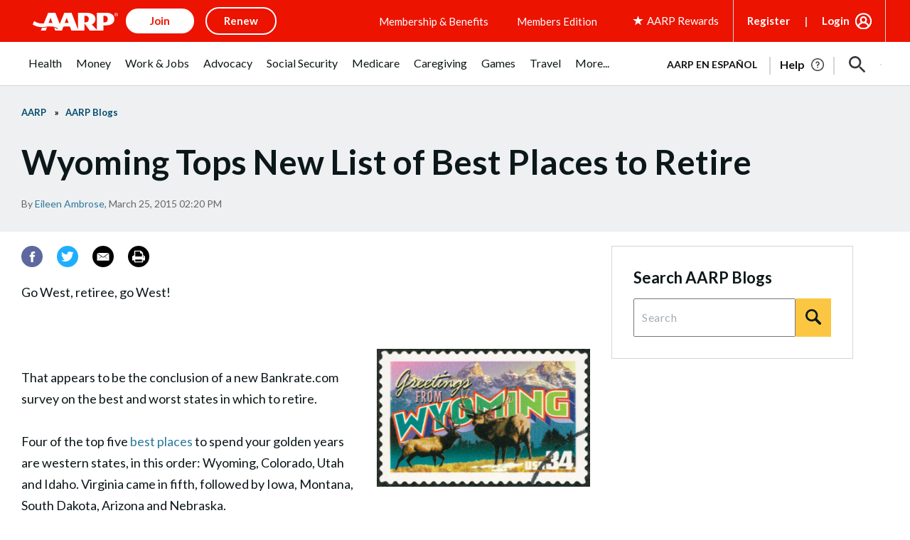

--- FILE ---
content_type: text/html; charset=utf-8
request_url: https://www.google.com/recaptcha/api2/aframe
body_size: 268
content:
<!DOCTYPE HTML><html><head><meta http-equiv="content-type" content="text/html; charset=UTF-8"></head><body><script nonce="KjnxxCgz0ZNk8tJWxoyz8g">/** Anti-fraud and anti-abuse applications only. See google.com/recaptcha */ try{var clients={'sodar':'https://pagead2.googlesyndication.com/pagead/sodar?'};window.addEventListener("message",function(a){try{if(a.source===window.parent){var b=JSON.parse(a.data);var c=clients[b['id']];if(c){var d=document.createElement('img');d.src=c+b['params']+'&rc='+(localStorage.getItem("rc::a")?sessionStorage.getItem("rc::b"):"");window.document.body.appendChild(d);sessionStorage.setItem("rc::e",parseInt(sessionStorage.getItem("rc::e")||0)+1);localStorage.setItem("rc::h",'1765616674323');}}}catch(b){}});window.parent.postMessage("_grecaptcha_ready", "*");}catch(b){}</script></body></html>

--- FILE ---
content_type: application/javascript
request_url: https://tagan.adlightning.com/aarp/op.js
body_size: 6303
content:
(function(i,q){var iQ=FOa14S,U=i();while(!![]){try{var S=-parseInt(iQ(0x1c8))/0x1*(parseInt(iQ(0x1e3))/0x2)+parseInt(iQ(0x1c2))/0x3+-parseInt(iQ(0x19b))/0x4+parseInt(iQ(0x1e4))/0x5*(parseInt(iQ(0x1cc))/0x6)+-parseInt(iQ(0x19e))/0x7*(-parseInt(iQ(0x1c5))/0x8)+parseInt(iQ(0x18f))/0x9*(parseInt(iQ(0x1be))/0xa)+-parseInt(iQ(0x198))/0xb;if(S===q)break;else U['push'](U['shift']());}catch(u){U['push'](U['shift']());}}}(FOa14U,0xb1675));function FOa14U(){var qS=['zgvMyxvSDa','Cg90zw50AwfSuMvKAxjLy3q','CMfUzg9T','Aw5JBhvKzxm','z2v0u2XVDevSzw1LBNrjza','rMfJzwjVDa','ywz0zxjjBNnLCNqT','zM9YrwfJAa','Ahr0Ca','sLnptG','suzsqu1f','C3bSAxq','y3jLyxrLtw9KywW','CMvWB3j0ufi','zg9JDw1LBNq','qurm','zMLUza','yMvMB3jLsw5Zzxj0lq','C3rYAw5NAwz5','ChvZAa','AwzYyw1L','zNjLzxPL','AgfUzgXLqwrvBML0qwz0zxjjBNnLCNrerLa','u0Lurv9jra','Aw5Zzxj0qMvMB3jL','C2vUzejLywnVBG','CM91BMq','CMvWB3j0tg9N','qwrZqM90luDVB2DSzq','Dg9mB3DLCKnHC2u','CMvWBgfJzuLUC2vYDgLVBK1LDgHVzhm','CNvSzu5HBwu','BM9Kzu5HBwu','ndvcChLxAwu','C3jJ','y2fSBa','BgvUz3rO','u0vmrunut1jFuefuvevstG','z29Vz2XLx2fKC19PzNjHBwvF','Dg9tDhjPBMC','zgzWx3nM','CxvLCNLtzwXLy3rVCG','mtC0mJKXmtvSz3rmAuC','yMWTmwq4nJDHzI00mwiYnZqWnW','y3r4DfDPBMrVDW','nduXmdqWoefcDwH3yG','Dg9W','C29Tzq','mtrWBLfyr08','lMnSB3vKzNjVBNqUBMv0','y2HPBgrYzw4','y2fSBfn0ywnR','CMvWBgfJzq','BMf2AwDHDg9Y','yxbWBhK','Dgv4Dc9QyxzHC2nYAxb0','Ahr0Chm6lY90ywDHBI5HzgXPz2H0BMLUzY5JB20','zgvMAw5LuhjVCgvYDhK','BgfUz3vHz2u','A2v5CW','t1bFrvHju1rFuKvqt1jux1jbveLp','DhLWzq','y3jLyxrLrwXLBwvUDa','AgfUzgXLqwrvBML0qMvMB3jLsw5Zzxj0rezqu0y','Aw5KzxHpzG','z2v0uhjVDg90ExbLt2y','z2v0','u0nssvbux0netL9it1nu','v1jbuf9ut1bFv0Lore9x','Cg9YDa','ywfYCa','zNvUy3rPB24G','r29Vz2XLyM90','BxnPzq','B3jPz2LU','B3bLCMeGBwLUAs8','DhbJlMDVB2DSzxn5BMrPy2f0Aw9UlMnVBq','C2fZ','ugLUz2rVBs5JB21FyM90','lMPZ','mJy2mZCXmenTAfbYCa','Cg90zw50AwfSuMvKAxjLy3rszxbVCNrLza','DhjPBq','C2vHCMnO','mJa5ntiYng9SBerLqG','zgzWx2n1C3rVBq','uMvXDwvZDa','mZGYntaXnM1rtLPfAq','C2nYAxb0','kcGOlISPkYKRksSK','nteXnJi3zLzpsenn','DgvZDa','yMWT','AxnbCNjHEq','mJG5mtq2nLr3wg1HDG','C2fMzwzYyw1LlMDVB2DSzxn5BMrPy2f0Aw9UlMnVBq','ywz0zxjjBNnLCNq','zgvMzxi','zxzLCNK','AgfUzgXLCNm','ywr1BML0lwrPDI1NChqTywqT','Bg9JyxrPB24','y2HLy2TjzK9WrxHPC3rZ','ChjVDg90ExbL','ChjVDg9JB2W','qKXpq0TfuL9wrvjtsu9o','AxrLBxm','CgfYzw50rwXLBwvUDa','we1mshr0CfjLCxvLC3q','yxbWzw5Kq2HPBgq','C2LIBgLUzW','AgvHza','yxqG','C3vIC3rYAw5N','D2LUzg93','DgfNrgv0ywLSCW','yMvMB3jLsw5Zzxj0','mNDosuf1Dq','mtbyBMXZtgC','q2HYB21LluXPz2H0Ag91C2u','DhjPzgvUDa','zgzW','kcKGEYbBBMf0AxzLignVzgvDih0','C3rHCNrZv2L0Aa','qMLUz1bYzxzPzxC','Bwf0y2G','ywjVDxq6yMXHBMS','Ag9ZDg5HBwu','ufjFuKvqt1ju','z2v0u2vSzwn0B3jqyxr0zxjUCW','zMLYC3rdAgLSza','zxjYB3jszxbVCNrLza','DxnLCKfNzw50','qKXbq0Tmsvnux1zfuLnjt04'];FOa14U=function(){return qS;};return FOa14U();}function FOa14S(i,q){var U=FOa14U();return FOa14S=function(S,u){S=S-0x165;var Y=U[S];if(FOa14S['ZYIvLT']===undefined){var p=function(P){var G='abcdefghijklmnopqrstuvwxyzABCDEFGHIJKLMNOPQRSTUVWXYZ0123456789+/=';var c='',d='',W=c+p;for(var L=0x0,v,V,s=0x0;V=P['charAt'](s++);~V&&(v=L%0x4?v*0x40+V:V,L++%0x4)?c+=W['charCodeAt'](s+0xa)-0xa!==0x0?String['fromCharCode'](0xff&v>>(-0x2*L&0x6)):L:0x0){V=G['indexOf'](V);}for(var O=0x0,M=c['length'];O<M;O++){d+='%'+('00'+c['charCodeAt'](O)['toString'](0x10))['slice'](-0x2);}return decodeURIComponent(d);};FOa14S['mRGjKL']=p,i=arguments,FOa14S['ZYIvLT']=!![];}var F=U[0x0],m=S+F,A=i[m];if(!A){var P=function(G){this['mqeeXC']=G,this['oRfOpa']=[0x1,0x0,0x0],this['phjjJk']=function(){return'newState';},this['wBMByj']='\x5cw+\x20*\x5c(\x5c)\x20*{\x5cw+\x20*',this['WMWekT']='[\x27|\x22].+[\x27|\x22];?\x20*}';};P['prototype']['nSwjyG']=function(){var G=new RegExp(this['wBMByj']+this['WMWekT']),c=G['test'](this['phjjJk']['toString']())?--this['oRfOpa'][0x1]:--this['oRfOpa'][0x0];return this['KwCMio'](c);},P['prototype']['KwCMio']=function(G){if(!Boolean(~G))return G;return this['pZKGis'](this['mqeeXC']);},P['prototype']['pZKGis']=function(G){for(var c=0x0,d=this['oRfOpa']['length'];c<d;c++){this['oRfOpa']['push'](Math['round'](Math['random']())),d=this['oRfOpa']['length'];}return G(this['oRfOpa'][0x0]);},new P(FOa14S)['nSwjyG'](),Y=FOa14S['mRGjKL'](Y),i[m]=Y;}else Y=A;return Y;},FOa14S(i,q);}var xop=function(i){var iX=FOa14S,U=(function(){var h=!![];return function(K,i0){var i1=h?function(){var iz=FOa14S;if(i0){var i2=i0[iz(0x1a4)](K,arguments);return i0=null,i2;}}:function(){};return h=![],i1;};}());function S(h){var iJ=FOa14S,K=0x0;if(0x0===h[iJ(0x192)])return''+K;for(var n=0,r=h.length;n<r;n+=1)K=(K<<5)-K+h.charCodeAt(n),K|=0;return(0x5f5e100*K)[iJ(0x195)](0x24);}var Y=function(){};function p(h,K){for(var n=Object.getPrototypeOf(h);K in n&&!Object.prototype.hasOwnProperty.call(n,K);)n=Object.getPrototypeOf(n);return n;}var F=function(){var ia=FOa14S;return S(navigator[ia(0x16c)]);},m=function(h){var iT=FOa14S,K=U(this,function(){var ig=FOa14S;return K[ig(0x195)]()[ig(0x1c1)]('(((.+)+)+)+$')[ig(0x195)]()['constructor'](K)[ig(0x1c1)](ig(0x1c7));});return K(),S(h+'-'+navigator[iT(0x16c)]);};function G(h,K){var i0=m(h),i1=F();window[i0]||Object['defineProperty'](window,i0,{'value':function(i2){return i2===i1?K:Y;}});}var W=function(h,K){return h?h(K):Y;};function V(h){var il=FOa14S;for(var K=[],i0=arguments[il(0x192)]-0x1;0x0<i0--;)K[i0]=arguments[i0+0x1];var i1=m(h);if(window[i1]){var i2=F();return'slotConfigMap'===h||il(0x16d)===h||'BLOCKER_VERSION'===h||il(0x169)===h?window[i1](i2):W(window[i1],i2)[il(0x1a4)](void 0x0,K);}return!0x1;}var s={'PLACEMENT_REPORT_RATIO':0.01,'NEVER_BLOCK_REPORT_RATIO':0.01,'BLOCKER_ERROR_REPORT_RATIO':0.01,'LOG_ONLY':!0x1,'INCLUSIVE_WHITELIST':!0x1,'INCLUDE_BLOCKER':!0x0,'LOCAL_FRAME_BLOCK_MESSAGE':!0x1,'REPORT_RATIO':0x1},O={'ctxtWindow':null,get 'window'(){var iN=FOa14S;return this[iN(0x19a)]||window;},set 'window'(h){var iy=FOa14S;this[iy(0x19a)]=h;},get 'document'(){var ib=FOa14S;return this[ib(0x1e0)]?this['window'][ib(0x17c)]:null;},get 'inSafeFrame'(){var it=FOa14S,h,K=((h=this[it(0x1e0)])?h[it(0x1d3)]?h['location'][it(0x1b8)]?h[it(0x1d3)]['origin']:h[it(0x1d3)][it(0x1d6)]+'//'+h[it(0x1d3)][it(0x167)]+(h['location'][it(0x1b3)]?':'+h[it(0x1d3)]['port']:''):h[it(0x1b8)]:'')||'';return 0x0<=K['indexOf'](it(0x1ba))||0x0<=K[it(0x1ae)](it(0x1cd));},'reset':function(){this['ctxtWindow']=null;}},R=Object['freeze']({'SAFE_FRAMES_SUPPORTED':!0x0,'FORCE_SANDBOX':!0x0,'SITE_ID':iX(0x1b4),'MAX_FRAME_REFRESHES':0x2,'VERSION':'1.0.0+00c2c09','SCRIPT_CDN_HOST':iX(0x1a6),'INJECT_INTO_SAFEFRAMES':!0x1,'BLOCKER_OPTIONS':{},'WRAP_TOP_WINDOW':!0x0,'POTENTIAL_REDIRECT_REPORT_RATIO':0.2,'BLACKLIST_VERSION':iX(0x199),'BLOCKER_VERSION':'b-00c2c09-e3965c30','USER_FEEDBACK_BUTTON_POSITION':null,'SITE_NETWORK_CODE':null,'AD_UNIT_EXCLUSION':null,'REFRESH_EMPTY_SLOT_INTERVAL':0x7530,'INCLUDED_BIDDER':!0x1,'ADL':'adli','OP_EXIST_REPORT_RATIO':0.01});function Z(h){var ij=iX,K=R[ij(0x1b1)]+'/'+R[ij(0x185)]+'/'+h;return-0x1<R[ij(0x1b1)][ij(0x1ae)](ij(0x19f))&&(K=R[ij(0x1b1)]+'/'+h),K;}function I(h){var ix=iX;return S('callstack-'+h+'-'+navigator[ix(0x16c)]);}function E(h){var io=iX;return h[io(0x172)]();}function H(h,K,i0){var r=null,o=h.googletag;return o&&'function'==typeof o.pubads&&(r=(o.pubads().getSlots()||[]).find(function(t){return i0(t)===K;})),r;}Math[iX(0x188)](0x5f5e100*Math[iX(0x170)]())[iX(0x195)](),window[iX(0x1c4)],window[iX(0x1a3)][iX(0x187)],window['fetch'],window[iX(0x1da)],navigator&&navigator[iX(0x16c)]&&/Android|webOS|iPhone|iPad|iPod|BlackBerry|IEMobile|Opera Mini/i[iX(0x1c9)](navigator[iX(0x16c)]);var w={'IFRAME':[{'ruleName':iX(0x1e7),'match':{'tagName':iX(0x182),'id':iX(0x194),'name':iX(0x194),'src':''},'handlers':{'beforeInsert':null,'afterInsert':null}},{'ruleName':iX(0x196),'match':{'tagName':iX(0x182),'id':iX(0x194),'src':'googlesyndication.com/safeframe'},'handlers':{'beforeInsert':null}}]};w[iX(0x178)][iX(0x181)]({'ruleName':iX(0x1c3),'match':{'tagName':iX(0x182),'id':iX(0x1d2),'src':iX(0x166)},'handlers':{'beforeInsert':null,'afterInsert':null}});var Q=['appendChild'];function z(h,K,i0){var ih=iX;return void 0x0===i0&&(i0=null),Object[ih(0x1a9)](K)[ih(0x1d0)](function(i1){var iB=ih,i2=K[i1],i3=(h[i1]||h['getAttribute'](i1)||'')[iB(0x18b)]();return Array[iB(0x1cb)](i2)?i2['some'](function(i4){var ie=iB;return 0x0<=i3[ie(0x1ae)](i4);}):i2===i3||i2&&0x0<=i3[iB(0x1ae)](i2);});}var J=w[iX(0x178)][iX(0x17e)](function(h){var iK=iX;return'dfp_custom'===h[iK(0x18d)];});function g(){}w['IFRAME'][iX(0x17e)](function(h){var iC=iX;return iC(0x1bb)===h[iC(0x18d)];}),m('handleBlacklistActions');var X={'language':{'configurable':!0x0}};X[iX(0x1a8)][iX(0x1b0)]=function(){return null;},g['get']=function(){return null;},g['getTranslations']=function(){return null;},g['style']=function(){return null;},Object['defineProperties'](g,X),g['languageOverride']=void 0x0;var j=[iX(0x197)];function x(){var q0=iX;if(!(-0x1!==(K=(h=navigator[q0(0x16c)])[q0(0x18b)]())[q0(0x1ae)](q0(0x1b7))||-0x1!==K[q0(0x1ae)](q0(0x1e6))||0x0<=K[q0(0x1ae)](q0(0x1b9)))&&window[q0(0x177)]&&JSON[q0(0x180)]&&Array['prototype'][q0(0x19d)]&&Array[q0(0x1d5)]['every']&&[q0(0x1af),'getOwnPropertyNames',q0(0x1a7),q0(0x1a9),q0(0x183)][q0(0x1d0)](function(i4){return Object[i4];})&&![q0(0x1b6),q0(0x1e5),q0(0x18a),q0(0x173),'bingbot',q0(0x1ea),q0(0x1bc)][q0(0x19d)](function(i4){var q1=q0;return 0x0<=h[q1(0x1ae)](i4);}))try{return G('BLACKLIST_VERSION',R[q0(0x16d)]),G(q0(0x1d7),R[q0(0x1d7)]),function(i4){var q2=q0,i5=i4[q2(0x1ac)](q2(0x1c6)),i6=i4[q2(0x1ac)]('script'),i7=i4[q2(0x1ac)](q2(0x1c6));i5[q2(0x190)]=Z(R['BLOCKER_VERSION'])+q2(0x1bd),i5['type']=q2(0x1a5),i5[q2(0x1cf)]=!0x0,i6[q2(0x190)]=Z(R['BLACKLIST_VERSION'])+q2(0x1bd),i6[q2(0x1ab)]=q2(0x1a5),i6['defer']=!0x0,i7[q2(0x1ab)]=q2(0x1a5);var i8=i4[q2(0x1dd)];i8&&(i8[q2(0x16a)]?(R[q2(0x1b2)]&&i8[q2(0x186)](i7,i8[q2(0x16a)]),i8[q2(0x186)](i5,i8[q2(0x16a)]),i8['insertBefore'](i6,i8[q2(0x16a)])):(i8[q2(0x1db)](i6),i8['appendChild'](i5),i8[q2(0x1db)](i7)));}(document),(i2=window)&&i2[q0(0x17c)]&&(i3=i2[q0(0x17c)][q0(0x1dd)]||i2[q0(0x17c)]['body']||i2[q0(0x17c)]['createElement'](q0(0x1c6)))&&Q[q0(0x175)](function(i4){var q8=q0;try{var i5=p(i3,i4);i5&&i5[i4]&&(i6='aarp',i8=i4,i9=i2,(i7=i5)&&i7[i8]&&(ii=i7[i8],i7[i8]=function iq(iU){var q3=FOa14S;if(iU&&(i9!==i9['top']||'SCRIPT'!==iU[q3(0x18e)]||!function(iR,ir,iZ){var q4=q3;try{if(ir&&ir[q4(0x19c)]){var iI=I(iR),iE=ir['top'];if(iE[iI]){if(iE[iI][q4(0x16f)]){var ik=iE[iI]['tagDetails'];ik[q4(0x16b)]=!0x1,ik[q4(0x17b)]=!0x0,ik['noMarkup']=!0x0,ik[q4(0x1bf)]=!0x1,V(q4(0x189),iR,'PR',iZ[q4(0x190)],ik),delete iE[iI][q4(0x16f)],delete iE[iI][q4(0x1e1)];var iD=iE[iI][q4(0x1a1)];return iD&&0x0<Object[q4(0x1a9)](iD)[q4(0x192)]&&(iE[iI]['callStack']={}),0x1;}void 0x0===s[q4(0x168)]&&(s[q4(0x168)]=!0x1);}}}catch(iH){}}(i6,i9,iU))){var iS,iu,iY,ip=function(iR,ir){var q5=q3;if(!iR)return null;var iZ,iI,iE,ik,iD=null;return w&&w[iR[q5(0x18e)]]&&(iI=w[iR[q5(0x18e)]],iE=iR,ik=ir,(iD=iI[q5(0x17e)](function(iH){var q6=q5;return z(iE,iH[q6(0x165)],ik);}))||'IFRAME'!==iR[q5(0x18e)]||!J||(iZ=ir['id'])&&function(iH,iw){if(iH){var n=null,r=function(t){try{return t!==t.top;}catch(t){return 1;}}(O.window)?(function(){if(O.window&&O.window.frames)for(var t=0;t<O.window.frames.length;t+=1)try{var e=O.window.frames[t];if(e&&e.googletag)return e;}catch(t){}return null;}()):null;return r&&r.googletag&&(n=H(r,iH,iw)),!n&&O.window&&O.window.googletag&&(n=H(O.window,iH,iw)),!n&&O.window&&O.window!==O.window.parent&&O.window.parent&&O.window.parent.googletag&&(n=H(O.window.parent,iH,iw)),!n&&O.window&&O.window!==O.window.top&&O.window.top&&O.window.top.googletag&&(n=H(O.window.top,iH,iw)),n;}}(iZ,E)&&(iD=J)),iD;}(iU,this);if(ip){var iF,im,iA,iP,iG,ic,id,iW,iL,iv=ip[q3(0x1d1)],iV=ip[q3(0x18d)],is=ip[q3(0x1dc)],iO=q3(0x1c3)===iV;q3(0x1e7)===iV||q3(0x1c3)===iV?(null===iv[q3(0x1e2)]&&(iF=F(),im=m('handleAdUnitBeforeInsertDFP'),(iA=W(window[im],iF))!==Y&&(iv[q3(0x1e2)]=iA)),null===iv['afterInsert']&&(iP=F(),iG=m(q3(0x184)),(ic=W(window[iG],iP))!==Y&&(iv[q3(0x1ce)]=ic))):q3(0x196)===iV&&null===iv[q3(0x1e2)]&&(id=F(),iW=m(q3(0x1ad)),(iL=W(window[iW],id))!==Y&&(iv[q3(0x1e2)]=iL));var iM=null;try{!is&&iv['beforeInsert']&&(iM=iO?iv[q3(0x1e2)](i6,iU,this['id'],iO):iv[q3(0x1e2)](i6,iU,this));}catch(iR){V(q3(0x189),i6,q3(0x17f)+iV,iR);}if(iS=ii[q3(0x1a4)](this,arguments),!is||(iu=is,(iY=(iU[q3(0x1d9)]||{})[q3(0x1a0)])&&[]['slice'][q3(0x191)](iY)[q3(0x19d)](function(ir){var q7=q3;return iu[q7(0x19d)](function(iZ){return z(ir,iZ);});})))try{iv['afterInsert']&&iv['afterInsert'](i6,iU,this,iM,iV);}catch(ir){V(q3(0x189),i6,q3(0x174)+iV,ir);}}else iS=ii[q3(0x1a4)](this,arguments);return iU[i8]&&iU[i8]!==iq&&(iU[i8]=iq),iS;}}));}catch(iU){V('reportLog','aarp',q8(0x18c),iU);}var i6,i7,i8,i9,ii;}),window===window[q0(0x19c)]&&(i0=window,i1=I(q0(0x1b4)),i0[i1]||(i0[i1]={},i0[i1]['callStack']={}),j[q0(0x175)](function(i4){var qi=q0,i5,i6=i4,i7=p((i5=i0)['document'],i6),i8=i7[i6];i7[i6]=function(i9){var q9=FOa14S;if(i9){var ii=!0x1;try{var iq=I(q9(0x1b4));i5[iq]||(i5[iq]={}),i5[iq][q9(0x1a1)]||(i5[iq][q9(0x1a1)]={}),s[q9(0x193)]||(s[q9(0x193)]=V(q9(0x169)));var iU,iS=(iG=s[q9(0x193)])&&iG[q9(0x1ae)]&&i9&&i9['toLowerCase']?iG['indexOf'](i9[q9(0x18b)]()):-0x1;return-0x1<iS&&(ip='unknown',!(iF=new Error()['stack']||'')||(iY=(ip=(iu=iF[q9(0x1c0)]()[q9(0x179)]('\x0a'))[iu[q9(0x192)]-0x1][q9(0x1c0)]()[q9(0x1a2)](q9(0x1de),''))[q9(0x165)](/[(<](.*)[)>]/g))&&(ip=iY[0x0]),(iP=ip)&&(im=iP[q9(0x1ae)](q9(0x176)),iA=iP[q9(0x1ae)](q9(0x1bd)),-0x1!==im&&-0x1!==iA&&(iP=iP[q9(0x1df)](im,iA+0x3))),iU=iP,i5[iq][q9(0x1a1)][iU]||(i5[iq]['callStack'][iU]=[]),i5[iq][q9(0x1a1)][iU][q9(0x171)](iS)||i5[iq][q9(0x1a1)][iU][q9(0x181)](iS)),ii=!0x0,i8[q9(0x191)](this,i9);}catch(ic){if(!ii)return i8[q9(0x191)](this,i9);}}var iu,iY,ip,iF,im,iA,iP,iG;return null;},i7[i6][qi(0x195)]=function(){var qq=qi;return qq(0x1b5)+i6+qq(0x1e8);};})),!0x0;}catch(i4){}var h,K,i0,i1,i2,i3;return!0x1;}if(!(function(){var qU=iX;try{var h=window['op'];if(h){var K=(h=V('decodeString',h,R[qU(0x17d)]))[qU(0x179)](';');if(0x4===K['length']){var i0=K[0x0],i1=K[0x1],i2=K[0x2];if(i0[qU(0x1e9)](qU(0x1ca))&&i1[qU(0x1e9)]('b-')){var i3=V('getBlacklistFromPage',i2);if(i3&&i3[qU(0x1d8)]&&i3['items'][qU(0x192)])return i2!==R['SITE_ID']&&Math[qU(0x170)]()<R[qU(0x1aa)]&&V('reportLog',R[qU(0x185)],qU(0x1d4),h),0x1;}}}}catch(i4){}}())){try{Object[iX(0x1a7)](window,'op',{'value':'aCaybi4,bJ5.lrUCamEBfd+<aT);m|.gaKI!kU-^k|-pb7k<nf.acSU7mJdSmJdp'});}catch(h){}x();}return i[iX(0x17a)]=function(){},i[iX(0x16e)]=x,i;}({});

